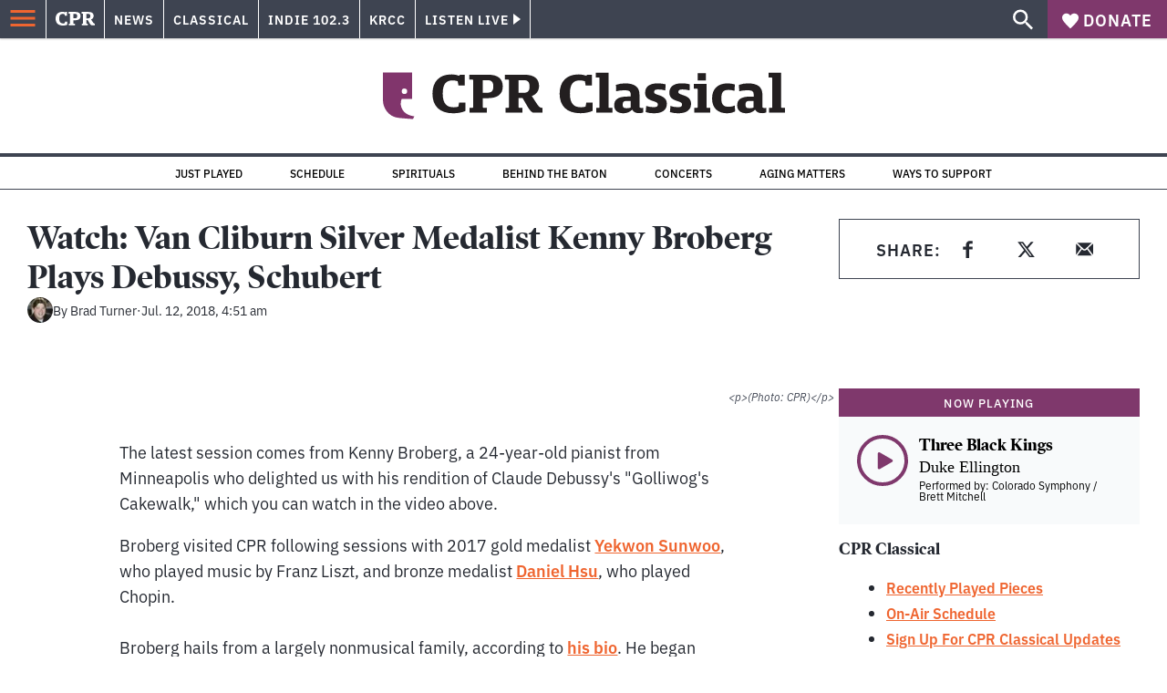

--- FILE ---
content_type: application/javascript; charset=UTF-8
request_url: https://www.cpr.org/_next/static/chunks/pages/tag/%5Bslug%5D-abc72361af147297.js
body_size: 519
content:
(self.webpackChunk_N_E=self.webpackChunk_N_E||[]).push([["pages/tag/[slug]"],{"./node_modules/next/dist/build/webpack/loaders/next-client-pages-loader.js?absolutePagePath=private-next-pages%2Ftag%2F%5Bslug%5D%2Findex.js&page=%2Ftag%2F%5Bslug%5D!":function(e,s,t){(window.__NEXT_P=window.__NEXT_P||[]).push(["/tag/[slug]",function(){return t("./pages/tag/[slug]/index.js")}])},"./pages/_error.js":function(e,s,t){"use strict";t.r(s),t.d(s,{__N_SSP:function(){return c},default:function(){return _}});var n=t("./node_modules/react/jsx-runtime.js"),r=t("./node_modules/@wordpress/react-i18n/build-module/index.js"),a=t("./components/layout/index.tsx"),o=t("./node_modules/next/link.js"),i=t.n(o),l=t("./legacy/components/helpers/heading/index.js"),d=t("./legacy/components/searchBar/index.js");function u(e){let{__:s}=(0,r.QT)();return(0,n.jsx)(a.A,{title:"Page Not Found",mainClassName:"error-404",children:(0,n.jsxs)("div",{className:"error-404__wrapper",children:[(0,n.jsx)(l.Z,{className:"error-404__title",typeStyle:"step-up-three",tag:"h1",children:s("We could not find anything for that URL.","cpr")}),(0,n.jsx)("p",{className:"error-404__msg",children:s("Try searching for your content below.","cpr")}),(0,n.jsx)("div",{className:"error-404__form",children:(0,n.jsx)(d.Z,{alwaysVisible:!0})}),(0,n.jsx)(i(),{href:"/",className:"error-404__link",children:s("Return to the homepage","cpr")})]})})}var c=!0;function _(e){let{statusCode:s=404}=e,{__:t}=(0,r.QT)(),o=t('If you\'re having trouble locating a destination on this site, try visiting the <a href="/">home page</a>.');return 404===s?(0,n.jsx)(u,{errorPageParagraph:(0,n.jsx)("p",{dangerouslySetInnerHTML:{__html:o}})}):(0,n.jsx)(a.A,{title:"Page Not Found",mainClassName:"error-404",children:(0,n.jsxs)("div",{className:"error-404__wrap",children:[(0,n.jsx)("h1",{className:"error-404-title",children:t("Error loading page")}),o&&(0,n.jsx)("p",{dangerouslySetInnerHTML:{__html:o}})]})})}},"./pages/tag/[slug]/index.js":function(e,s,t){"use strict";t.r(s),t.d(s,{TagArchive:function(){return l},__N_SSP:function(){return i}});var n=t("./node_modules/react/jsx-runtime.js"),r=t("./components/layout/index.tsx"),a=t("./components/posts-archive/index.tsx"),o=t("./pages/_error.js"),i=!0;function l(e){let{error:s=!1,locale:t,images:i,page:l,posts:d,term:u,terms:c,totalPages:_,statusCode:g}=e;return!0===s?(0,n.jsx)(o.default,{statusCode:500}):u&&404!==g?(0,n.jsx)(r.A,{mainClassName:"tag-archive",seo:u,locale:t,alert:null==u?void 0:u.alert,children:(0,n.jsx)(a.l,{images:i,page:l,posts:d,terms:c,title:u.name||"",totalPages:_,sidebar:u.sidebar,context:"tag-archive"},u)}):(0,n.jsx)(o.default,{statusCode:g||404})}s.default=l}},function(e){e.O(0,["vendors-node_modules_isomorphic-dompurify_browser_js-node_modules_lodash_camelcase_index_js-n-a0dd9f","components_layout_index_tsx","components_posts-archive_index_tsx","framework","pages/_app","main"],function(){return e(e.s="./node_modules/next/dist/build/webpack/loaders/next-client-pages-loader.js?absolutePagePath=private-next-pages%2Ftag%2F%5Bslug%5D%2Findex.js&page=%2Ftag%2F%5Bslug%5D!")}),_N_E=e.O()}]);